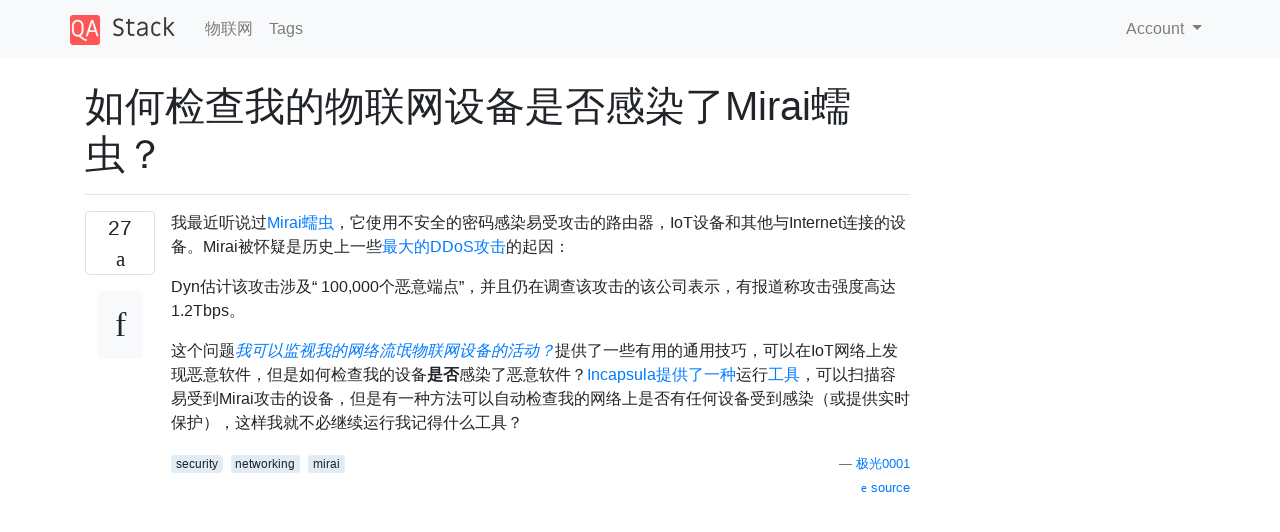

--- FILE ---
content_type: text/html; charset=utf-8
request_url: https://qastack.cn/iot/211/how-can-i-check-if-my-iot-devices-are-infected-with-the-mirai-worm
body_size: 6648
content:

<!doctype html>
<html lang="en">
<head>
  
  <!-- Global site tag (gtag.js) - Google Analytics -->
  <script async src="https://www.googletagmanager.com/gtag/js?id=UA-133560070-5"></script>
  <script>
    window.dataLayer = window.dataLayer || [];
    function gtag(){dataLayer.push(arguments);}
    gtag('js', new Date());
    gtag('config', 'UA-133560070-5');
  </script>
  

  <!-- Required meta tags -->
  <meta charset="utf-8">
  <meta name="viewport" content="width=device-width, initial-scale=1, shrink-to-fit=no">

  <link rel="stylesheet" href="https://qastack-assets.s3.eu-central-1.amazonaws.com/static/lib/bootstrap-4.4.1/css/bootstrap.min.css">
  <link rel="stylesheet" href="https://qastack-assets.s3.eu-central-1.amazonaws.com/static/css/custom.css" >
  <link rel="stylesheet" href="https://qastack-assets.s3.eu-central-1.amazonaws.com/static/icons/styles.css" >

  <title>如何检查我的物联网设备是否感染了Mirai蠕虫？</title>
  
  <link rel="canonical" href="https://qastack.cn/iot/211/how-can-i-check-if-my-iot-devices-are-infected-with-the-mirai-worm" />
  <meta name="description" content="[Solution found!] 检测受感染的设备 这些设备变为僵尸网络，除了偶尔出现带宽不足的情况外，对于毫无戒心的所有者仍然可以正常运行，并且它们的僵尸网络行为可能会无限期地被忽略。 Webroot.com：Mirai IoT恶意软件的源代码发布 这告诉我们设备如何更改其行为。不幸的是，偶尔出现的带宽不足是一个很糟糕的指标。Mirai所做的另一件事是阻止端口，以避免监视工具对其进行检测。 这两个功能可以寻找。首先，它需要一个非常复杂的网络流量监视解决方案，并且需要有关您在网络中期望什么样的流量的复杂知识。如果您的物联网设备不是通过WiFi连接而是通过3G或其他移动电信标准进行通信，那么您就很不走运，因为您无法监控这些。至少不容易，而且在大多数司法管辖区都不合法。 Mirai的第二个功能是Incapsula也要扫描的东西。如果端口关闭，则可能会感染Mirai。由于重新启动可以使设备从Mirai的离合器中暂时释放出来，因此在重新启动之后的时间内，端口可用性的变化可以看作是设备已被破坏的极有可能的信号。 请记住，Incapsula不能提供确定性，而仅提供有关可能的目标设备和可能已被感染的设备的信息。这就是为什么重要的是要认识到，无论Mirai能够进行多大的攻击，它在小范围内都不是无与伦比的敌人，甚至很容易防止感染。 接下来的两部分将显示与首先将设备固定或将设备固定在直觉上相比，检测工作量太大。 重新装上设备 但是，Mirai充当了僵尸网络的终点，蠕虫并没有改变IoT设备的持久内存。即固件未感染。这就是为什么重新启动和立即更改密码可以让您对设备进行后退控制的原因。 可以通过重新启动被感染的系统来对其进行清理，但是由于扫描这些设备的速度是恒定的，因此有可能在重新启动后的几分钟内重新感染它们。这意味着用户必须在重新启动后立即更改默认密码，或者阻止设备访问互联网，直到他们可以重置固件并在本地更改密码。 Webroot.com：Mirai IoT恶意软件的源代码发布 首先防止受到损害 Mirai不会入侵您的设备！…"/>


  <link rel="apple-touch-icon" sizes="180x180" href="https://qastack-assets.s3.eu-central-1.amazonaws.com/static/favicon/apple-touch-icon.png">
  <link rel="icon" type="image/png" sizes="32x32" href="https://qastack-assets.s3.eu-central-1.amazonaws.com/static/favicon/favicon-32x32.png">
  <link rel="icon" type="image/png" sizes="16x16" href="https://qastack-assets.s3.eu-central-1.amazonaws.com/static/favicon/favicon-16x16.png">
  <link rel="manifest" href="https://qastack-assets.s3.eu-central-1.amazonaws.com/static/favicon/site.webmanifest">

  <script>var useGDPR = false;</script>

  
  <script async src="https://pagead2.googlesyndication.com/pagead/js/adsbygoogle.js"></script>
  <script>
    if(useGDPR) {
        (adsbygoogle = window.adsbygoogle || []).pauseAdRequests = 1;
        
    }
    (adsbygoogle = window.adsbygoogle || []).push({
        google_ad_client: "ca-pub-0985488874840506",
        enable_page_level_ads: true
    });
  </script>
</head>
<body>
<nav class="navbar navbar-expand navbar-light bg-light">
  <div class="container">
    <a class="navbar-brand" href="/"><img src="https://qastack-assets.s3.eu-central-1.amazonaws.com/static/img/logo.png" height="30" alt="QA Stack"></a>
    <button class="navbar-toggler" type="button" data-toggle="collapse" data-target="#navbarSupportedContent"
            aria-controls="navbarSupportedContent" aria-expanded="false" aria-label="Toggle navigation">
      <span class="navbar-toggler-icon"></span>
    </button>

    <div class="collapse navbar-collapse" id="navbarSupportedContent">
      <ul class="navbar-nav mr-auto">
        
          <li class="nav-item">
            <a class="nav-link" href="/iot/">物联网</a>
          </li>
          <li class="nav-item">
            <a class="nav-link" href="/iot/tags/">Tags</a>
          </li>
        
      </ul>
      
      <ul class="navbar-nav">
        <li class="nav-item dropdown">
          
            <a class="nav-link dropdown-toggle" href="#" id="authDropdown" role="button" data-toggle="dropdown" aria-haspopup="true" aria-expanded="false">
              Account
            </a>
            <div class="dropdown-menu dropdown-menu-right" aria-labelledby="authDropdown">
              <a class="dropdown-item" href="/accounts/login/?next=/">登录</a>
              <a class="dropdown-item" href="/accounts/signup/?next=/iot/211/how-can-i-check-if-my-iot-devices-are-infected-with-the-mirai-worm">注册</a>
            </div>
          
        </li>
      </ul>
    </div>
  </div>
</nav>
<section class="container mt-4">
  
  
  <div class="row">
    <div class="col-md-9">

      <h1 data-id="5de810c525542e8404cd2a9d">如何检查我的物联网设备是否感染了Mirai蠕虫？</h1>
      <hr>

      <article class="media">
        <div class="text-center pr-3">
          <div class="mb-3">
            <div class="votes-count border rounded" title="votes">
              27 <br>
              <span class="icon-thumbs-up"></span>
            </div>
          </div>
          <a data-trans-code="question" class="translate-control btn btn-outline btn-light btn-lg" title="Toggle language"><span class="icon-translate"></span></a>
        </div>
        <div class="media-body">
          <div class="stack-block" data-trans-dest="question">
            <p>我最近听说过<a rel="nofollow noreferrer" target="_blank" href="https://en.wikipedia.org/wiki/Mirai_(malware)">Mirai蠕虫</a>，它使用不安全的密码感染易受攻击的路由器，IoT设备和其他与Internet连接的设备。Mirai被怀疑是历史上一些<a rel="nofollow noreferrer" target="_blank" href="https://www.theguardian.com/technology/2016/oct/26/ddos-attack-dyn-mirai-botnet">最大的DDoS攻击</a>的起因：</p>

<blockquote>
  <p>Dyn估计该攻击涉及“ 100,000个恶意端点”，并且仍在调查该攻击的该公司表示，有报道称攻击强度高达1.2Tbps。</p>
</blockquote>

<p>这个问题<em><a rel="nofollow noreferrer" target="_blank" href="https://iot.stackexchange.com/questions/90/can-i-monitor-my-network-for-rogue-iot-device-activity">我可以监视我的网络流氓物联网设备的活动？</a></em>提供了一些有用的通用技巧，可以在IoT网络上发现恶意软件，但是如何检查我的设备<strong>是否</strong>感染了恶意软件？<a rel="nofollow noreferrer" target="_blank" href="https://www.incapsula.com/blog/mirai-scanner-unwitting-mirai-botnet-recruit.html">Incapsula提供了一种</a>运行<a rel="nofollow noreferrer" target="_blank" href="https://www.incapsula.com/blog/mirai-scanner-unwitting-mirai-botnet-recruit.html">工具</a>，可以扫描容易受到Mirai攻击的设备，但是有一种方法可以自动检查我的网络上是否有任何设备受到感染（或提供实时保护），这样我就不必继续运行我记得什么工具？</p>
          </div>
          <div class="row">
            <div class="col-md-6">
              
                <span class="tags">
                  
                    <a href="/iot/tagged/security/" class="badge badge-warning">security</a>&nbsp;
                  
                    <a href="/iot/tagged/networking/" class="badge badge-warning">networking</a>&nbsp;
                  
                    <a href="/iot/tagged/mirai/" class="badge badge-warning">mirai</a>&nbsp;
                  
                </span>
              
            </div>
            <div class="col-md-6 text-right">
              
                <small class="text-muted font-weight-lighter">
                  &mdash;
                  <a href="https://iot.stackexchange.com/users/12/aurora0001" rel="nofollow noopener noreferrer" target="_blank">
                    极光0001 
                  </a>
                   <br>
                  <a href="https://iot.stackexchange.com/questions/211/how-can-i-check-if-my-iot-devices-are-infected-with-the-mirai-worm"  rel="nofollow noopener noreferrer" target="_blank">
                    <span class="icon-new-window"></span> source
                  </a>
                </small>
              
            </div>
          </div>

          <script async src="https://pagead2.googlesyndication.com/pagead/js/adsbygoogle.js"></script>
<ins class="adsbygoogle"
     style="display:block; text-align:center;"
     data-ad-layout="in-article"
     data-ad-format="fluid"
     data-ad-client="ca-pub-0985488874840506"
     data-ad-slot="6265911322"></ins>
<script>
     (adsbygoogle = window.adsbygoogle || []).push({});
</script>

          
        </div>
      </article>

      
        <p class="h3 mt-4">Answers:</p>
        
          <hr>
          <article class="media">
            <div class="text-center pr-3">
              <div class="mb-3">
                <div class="votes-count border rounded" title="votes">
                  17 <br>
                  <span class="icon-thumbs-up"></span>
                </div>
              </div>
              <a data-trans-code="answer-219" class="translate-control btn btn-outline btn-light btn-lg" title="Toggle language"><span class="icon-translate"></span></a>
            </div>
            <div class="media-body">
              <div data-trans-dest="answer-219" class="stack-block">
                <p><strong>检测受感染的设备</strong></p>

<blockquote>
  <p>这些设备变为僵尸网络，除了偶尔出现带宽不足的情况外，对于毫无戒心的所有者仍然可以正常运行，并且它们的僵尸网络行为可能会无限期地被忽略。</p>
</blockquote>

<p><a rel="nofollow noreferrer" target="_blank" href="https://www.webroot.com/blog/2016/10/10/source-code-mirai-iot-malware-released/">Webroot.com：Mirai IoT恶意软件的源代码发布</a></p>

<p>这告诉我们设备如何更改其行为。不幸的是，<em>偶尔出现的带宽不足</em>是一个很糟糕的指标。Mirai所做的另一件事是阻止端口，以避免监视工具对其进行检测。</p>

<p>这两个功能可以寻找。首先，它需要一个非常复杂的网络流量监视解决方案，并且需要有关您在网络中期望什么样的流量的复杂知识。如果您的物联网设备不是通过WiFi连接而是通过3G或其他移动电信标准进行通信，那么您就很不走运，因为您无法监控这些。至少不容易，而且在大多数司法管辖区都不合法。</p>

<p>Mirai的第二个功能是Incapsula也要扫描的东西。如果端口关闭，则<em>可能会</em>感染Mirai。由于重新启动可以使设备从Mirai的离合器中暂时释放出来，因此在重新启动之后的时间内，端口可用性的变化可以看作是设备已被破坏的极有可能的信号。</p>

<p>请记住，Incapsula不能提供确定性，而仅提供有关可能的目标设备和<em>可能已被</em>感染的设备的信息。这就是为什么重要的是要认识到，无论Mirai能够进行多大的攻击，它在小范围内都不是无与伦比的敌人，甚至很容易防止感染。</p>

<p>接下来的两部分将显示与首先将设备固定或将设备固定在直觉上相比，检测工作量太大。</p>

<p><strong>重新装上设备</strong></p>

<p>但是，Mirai充当了僵尸网络的终点，蠕虫并没有改变IoT设备的持久内存。即固件未感染。这就是为什么<em>重新启动和立即更改密码可以</em>让您对设备进行后退控制的原因。</p>

<blockquote>
  <p>可以通过重新启动被感染的系统来对其进行清理，但是由于扫描这些设备的速度是恒定的，因此有可能在重新启动后的几分钟内重新感染它们。这意味着用户必须在重新启动后立即更改默认密码，或者阻止设备访问互联网，直到他们可以重置固件并在本地更改密码。</p>
</blockquote>

<p><a rel="nofollow noreferrer" target="_blank" href="https://www.webroot.com/blog/2016/10/10/source-code-mirai-iot-malware-released/">Webroot.com：Mirai IoT恶意软件的源代码发布</a></p>

<p><strong>首先防止受到损害</strong></p>

<p><em>Mirai不会入侵您的设备！</em> </p>

<blockquote>
  <p>Mirai会持续扫描Internet上的IoT设备，并使用出厂默认设置或硬编码的用户名和密码登录到它们。</p>
</blockquote>

<p><a rel="nofollow noreferrer" target="_blank" href="https://www.webroot.com/blog/2016/10/10/source-code-mirai-iot-malware-released/">Webroot.com：Mirai IoT恶意软件的源代码发布</a></p>

<p>Mirai使用出厂默认登录名来破坏您的设备。在首次为IoT设备提供任何Internet连接之前，请更改密码，这样您将生活在Mirai自由区中。</p>

<p>如果您的设备密码无法更改，并且是Mirai的潜在目标，请考虑改用竞争产品。</p>
              </div>
              <div class="row">
                <div class="col-md-6">
                  
                </div>
                <div class="col-md-6 text-right">
                  
                    <small class="text-muted font-weight-lighter">
                      &mdash;
                      <a href="https://iot.stackexchange.com/users/78/helmar" rel="nofollow noopener noreferrer" target="_blank">Helmar </a>
                      <br>
                      <a href="https://iot.stackexchange.com/questions/211/how-can-i-check-if-my-iot-devices-are-infected-with-the-mirai-worm/219#219" rel="nofollow noopener noreferrer" target="_blank">
                        <span class="icon-new-window"></span> source
                      </a>
                    </small>
                  
                </div>
              </div>
              
            </div>
          </article>
        
          <hr>
          <article class="media">
            <div class="text-center pr-3">
              <div class="mb-3">
                <div class="votes-count border rounded" title="votes">
                  6 <br>
                  <span class="icon-thumbs-up"></span>
                </div>
              </div>
              <a data-trans-code="answer-216" class="translate-control btn btn-outline btn-light btn-lg" title="Toggle language"><span class="icon-translate"></span></a>
            </div>
            <div class="media-body">
              <div data-trans-dest="answer-216" class="stack-block">
                <p>如果网络上有任何易受攻击的设备，则应假定它们已受到攻击。根据定义，登录凭据是公开的，我相信您需要假设固件已被篡改。无需等待观察与命令控制服务器的通信或恶意活动。</p>

<p>立即清洁设备，确保为每个新设备提供新密码，并在安装时进行扫描。</p>

<p>潜台词也许是如何在现有设备上扫描新发现的远程访问漏洞，但是我没有读这个问题是专门询问这个问题。</p>
              </div>
              <div class="row">
                <div class="col-md-6">
                  
                </div>
                <div class="col-md-6 text-right">
                  
                    <small class="text-muted font-weight-lighter">
                      &mdash;
                      <a href="https://iot.stackexchange.com/users/99/sean-houlihane" rel="nofollow noopener noreferrer" target="_blank">肖恩·霍利汉（Sean Houlihane）</a>
                      <br>
                      <a href="https://iot.stackexchange.com/questions/211/how-can-i-check-if-my-iot-devices-are-infected-with-the-mirai-worm/216#216" rel="nofollow noopener noreferrer" target="_blank">
                        <span class="icon-new-window"></span> source
                      </a>
                    </small>
                  
                </div>
              </div>
              
            </div>
          </article>
        
          <hr>
          <article class="media">
            <div class="text-center pr-3">
              <div class="mb-3">
                <div class="votes-count border rounded" title="votes">
                  6 <br>
                  <span class="icon-thumbs-up"></span>
                </div>
              </div>
              <a data-trans-code="answer-215" class="translate-control btn btn-outline btn-light btn-lg" title="Toggle language"><span class="icon-translate"></span></a>
            </div>
            <div class="media-body">
              <div data-trans-dest="answer-215" class="stack-block">
                <p>而不是寻找自治解决方案。您可以尝试自动执行Incapsula的工具。不幸的是，它是通过网页按钮提供的服务，因此您必须打开该页面并自动单击该按钮。</p>

<p>您可以从页面源中获取有关按钮本身的信息。</p>

<pre class="lang-html prettyprint prettyprinted" style=""><code><span class="tag">&lt;div</span><span class="pln"> </span><span class="atn">class</span><span class="pun">=</span><span class="atv">"btn-toolbar"</span><span class="tag">&gt;</span><span class="pln">
  </span><span class="tag">&lt;a</span><span class="pln"> </span><span class="atn">class</span><span class="pun">=</span><span class="atv">"cta-green-button scan-btn"</span><span class="pln"> </span><span class="atn">href</span><span class="pun">=</span><span class="atv">"#"</span><span class="pln"> </span><span class="atn">id</span><span class="pun">=</span><span class="atv">"mirai-scanner-scan-btn"</span><span class="pln"> </span><span class="atn">role</span><span class="pun">=</span><span class="atv">"button"</span><span class="pln"> </span><span class="atn">style</span><span class="pun">=</span><span class="atv">"</span><span class="kwd">max-width</span><span class="pun">:</span><span class="pln"> </span><span class="lit">288px</span><span class="pun">;</span><span class="kwd">margin</span><span class="pun">:</span><span class="pln"> </span><span class="lit">32px</span><span class="pln"> auto </span><span class="lit">4px</span><span class="pun">;</span><span class="atv">"</span><span class="tag">&gt;</span><span class="pln">Scan My Network Now</span><span class="tag">&lt;/a&gt;</span><span class="pln">
</span><span class="tag">&lt;/div&gt;</span></code></pre>

<p>因此，也许可以使用脚本来创建一个定期运行的任务，该任务打开<a rel="nofollow noreferrer" target="_blank" href="https://www.incapsula.com/mirai-scanner/">站点</a>，通过ID查找按钮，然后单击该按钮并运行扫描。</p>

<p>我不知道执行此操作的确切方法，但是也许可以使用<a rel="nofollow noreferrer" target="_blank" href="http://www.seleniumhq.org/">Selenium</a>或<a rel="nofollow noreferrer" target="_blank" href="http://wwwsearch.sourceforge.net/mechanize/">Mechanize Python程序包</a>。</p>
              </div>
              <div class="row">
                <div class="col-md-6">
                  
                </div>
                <div class="col-md-6 text-right">
                  
                    <small class="text-muted font-weight-lighter">
                      &mdash;
                      <a href="https://iot.stackexchange.com/users/14/bence-kaulics" rel="nofollow noopener noreferrer" target="_blank">本斯·考利克斯（Bence Kaulics）</a>
                      <br>
                      <a href="https://iot.stackexchange.com/questions/211/how-can-i-check-if-my-iot-devices-are-infected-with-the-mirai-worm/215#215" rel="nofollow noopener noreferrer" target="_blank">
                        <span class="icon-new-window"></span> source
                      </a>
                    </small>
                  
                </div>
              </div>
              
            </div>
          </article>
        
          <hr>
          <article class="media">
            <div class="text-center pr-3">
              <div class="mb-3">
                <div class="votes-count border rounded" title="votes">
                  3 <br>
                  <span class="icon-thumbs-up"></span>
                </div>
              </div>
              <a data-trans-code="answer-2620" class="translate-control btn btn-outline btn-light btn-lg" title="Toggle language"><span class="icon-translate"></span></a>
            </div>
            <div class="media-body">
              <div data-trans-dest="answer-2620" class="stack-block">
                <p>Mirai攻击嵌入式Linux。您首先需要获得对IoT设备的命令行访问权。之后，您可以检查只读文件系统的校验和，并将它们与干净的固件版本进行比较。有时公司会在线提供原始固件，或者您可以与他们联系以获取副本。如果您想了解固件的通常包装方式，建议您进入Binwalk程序。OpenWrt拥有有关闪存的良好文档。当您将固件闪存/重新闪存到IoT设备上时，固件的各个部分（内核，只读根文件系统，可写配置部分）存储在IoT闪存芯片上的MTD分区中。您可以复制/下载这些分区（/ dev / mtdblock1是linux示例），然后通过校验和将它们与原始固件进行比较。如果您担心使用Rootkit而又不信任命令行，</p>
              </div>
              <div class="row">
                <div class="col-md-6">
                  
                </div>
                <div class="col-md-6 text-right">
                  
                    <small class="text-muted font-weight-lighter">
                      &mdash;
                      <a href="https://iot.stackexchange.com/users/5139/gusgorman402" rel="nofollow noopener noreferrer" target="_blank">古斯·戈曼402</a>
                      <br>
                      <a href="https://iot.stackexchange.com/questions/211/how-can-i-check-if-my-iot-devices-are-infected-with-the-mirai-worm/2620#2620" rel="nofollow noopener noreferrer" target="_blank">
                        <span class="icon-new-window"></span> source
                      </a>
                    </small>
                  
                </div>
              </div>
              
                <hr>
                <div class="is-comment media">
                  <div  class="text-center pr-2">
                    
                    1<br>
                    
                    <a data-trans-code="comment-5227" class="translate-control btn btn-outline btn-light btn-lg" title="Toggle language">
                      <span class="icon-translate"></span>
                    </a>
                  </div>
                  <div class="media-body">
                    <div data-trans-dest="comment-5227">
                      通过命令行访问检查固件毫无意义。一旦设备受损，您将无法信任在命令行上看到的内容。阅读<a rel="nofollow noreferrer" target="_blank" href="https://security.stackexchange.com/questions/138606/help-my-home-pc-has-been-infected-by-a-virus-what-do-i-do-now">帮助！我的家用电脑已被病毒感染！现在我该怎么做？</a>—它是针对PC编写的，但适用于包括IoT设备的任何计算机。
                    </div>
                    
                      <small class="text-muted font-weight-lighter">
                        &mdash;
                        <a href="https://iot.stackexchange.com/users/87/gilles-so-stop-being-evil" rel="nofollow noopener noreferrer" target="_blank">吉尔斯（Gilles）&#x27;所以别再邪恶了&#x27; </a>
                        
                      </small>
                    
                  </div>
                </div>
              
            </div>
          </article>
        
      

    </div>
    <div class="col-md-3">
      <div id="similar-questions" data-id="5de810c525542e8404cd2a9d">

      </div>
      <script async src="https://pagead2.googlesyndication.com/pagead/js/adsbygoogle.js"></script>
<ins class="adsbygoogle"
     style="display:block"
     data-ad-client="ca-pub-0985488874840506"
     data-ad-slot="2153477748"
     data-ad-format="auto"
     data-full-width-responsive="true"></ins>
<script>
     (adsbygoogle = window.adsbygoogle || []).push({});
</script>
    </div>
  </div>

</section>



<section class="bg-light py-3 mt-5">
  <div class="container">
    <div class="row">
      <div class="col-md-6 text-muted font-weight-lighter">
        <small>
          
          
            By using our site, you acknowledge that you have read and understand our
            <a href='/legal/cookies-policy.html' target='_blank' rel='nofollow'>Cookie Policy</a> and
            <a href='/legal/privacy-policy.html' target='_blank' rel='nofollow'>Privacy Policy</a>.
          
        </small>
      </div>
      <div class="col-md-6 text-muted text-right font-weight-lighter">
        <small>
          Licensed under <a href="https://creativecommons.org/licenses/by-sa/3.0/" target="_blank">cc by-sa 3.0</a>
          with attribution required.
          
        </small>
      </div>
    </div>
  </div>
</section>

<script type="text/javascript" src="https://qastack-assets.s3.eu-central-1.amazonaws.com/static/lib/jquery-3.5.0.min.js"></script>
<script type="text/javascript" src="https://qastack-assets.s3.eu-central-1.amazonaws.com/static/lib/jquery.jscroll.min.js"></script>
<script type="text/javascript" src="https://qastack-assets.s3.eu-central-1.amazonaws.com/static/lib/bootstrap-4.4.1/js/bootstrap.bundle.min.js"></script>
<script type="text/javascript" src="https://qastack-assets.s3.eu-central-1.amazonaws.com/static/webpack/front.js"></script>

</body>
</html>

--- FILE ---
content_type: text/html; charset=utf-8
request_url: https://www.google.com/recaptcha/api2/aframe
body_size: 252
content:
<!DOCTYPE HTML><html><head><meta http-equiv="content-type" content="text/html; charset=UTF-8"></head><body><script nonce="JtKXB4DQf2rf-DyUOCdXRQ">/** Anti-fraud and anti-abuse applications only. See google.com/recaptcha */ try{var clients={'sodar':'https://pagead2.googlesyndication.com/pagead/sodar?'};window.addEventListener("message",function(a){try{if(a.source===window.parent){var b=JSON.parse(a.data);var c=clients[b['id']];if(c){var d=document.createElement('img');d.src=c+b['params']+'&rc='+(localStorage.getItem("rc::a")?sessionStorage.getItem("rc::b"):"");window.document.body.appendChild(d);sessionStorage.setItem("rc::e",parseInt(sessionStorage.getItem("rc::e")||0)+1);localStorage.setItem("rc::h",'1769619326597');}}}catch(b){}});window.parent.postMessage("_grecaptcha_ready", "*");}catch(b){}</script></body></html>